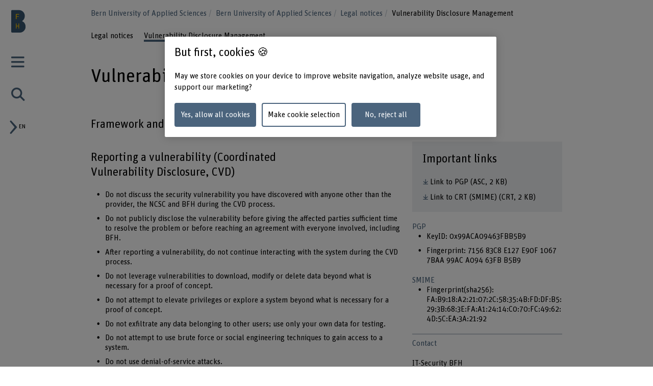

--- FILE ---
content_type: image/svg+xml;charset=UTF-8
request_url: https://www.bfh.ch/dam/jcr:2dc2fcae-1d27-49cb-9bc5-421f56a4fc7a/swissuniversities.svg
body_size: 3367
content:
<svg xmlns="http://www.w3.org/2000/svg" height="24" width="196" viewBox="0 0 97.89 11.34"><defs><style>.a{fill:#697d91;}</style></defs><path class="a" d="M4.94,6.27c0,1.28-1.1,1.87-2.44,1.87A2.27,2.27,0,0,1,0,5.92H1.39c0,.8.5,1.09,1.19,1.09s1-.19,1-.71S3,5.68,1.67,5.18C.82,4.85.21,4.54.21,3.47S1.26,1.7,2.51,1.7A2.18,2.18,0,0,1,4.85,3.77H3.46c0-.58-.29-.94-1-.94-.48,0-.88.23-.88.67s.57.59,1.68,1c.86.33,1.67.63,1.67,1.75"/><polyline class="a" points="10.46 3.4 8.84 7.98 7.88 7.98 5.5 1.85 7.04 1.85 8.37 5.73 9.75 1.85 11.15 1.85 12.53 5.73 13.86 1.85 15.4 1.85 13.02 7.98 12.06 7.98 10.46 3.4"/><path class="a" d="M17.36,9.22a1.06,1.06,0,1,1,0,2.12,1.06,1.06,0,0,1-1.05-1.05,1.07,1.07,0,0,1,1.05-1.07m-.71-7.37h1.44V8H16.65Z"/><path class="a" d="M24.6,6.27c0,1.28-1.1,1.87-2.44,1.87a2.27,2.27,0,0,1-2.5-2.22h1.39c0,.8.5,1.09,1.19,1.09s1-.19,1-.71-.61-.62-1.9-1.12c-.86-.33-1.46-.64-1.46-1.71s1.05-1.77,2.3-1.77a2.18,2.18,0,0,1,2.34,2.07H23.12c0-.58-.29-.94-1-.94-.49,0-.88.23-.88.67s.56.59,1.68,1c.86.33,1.67.63,1.67,1.75"/><path class="a" d="M30.61,6.27c0,1.28-1.1,1.87-2.44,1.87a2.27,2.27,0,0,1-2.5-2.22h1.39c0,.8.5,1.09,1.18,1.09s1-.19,1-.71-.61-.62-1.9-1.12c-.86-.33-1.46-.64-1.46-1.71s1.05-1.77,2.3-1.77a2.18,2.18,0,0,1,2.34,2.07h-1.4c0-.58-.28-.94-1-.94-.49,0-.88.23-.88.67s.56.59,1.68,1c.86.33,1.67.63,1.67,1.75"/><path class="a" d="M37.69,1.85V8H36.25V7.13a2.18,2.18,0,0,1-2,1,2.07,2.07,0,0,1-1.84-.83A3,3,0,0,1,32,5.5V1.85h1.43V5c0,1.05.31,1.86,1.33,1.86S36.25,6.07,36.25,5V1.85h1.44"/><path class="a" d="M39.61,1.85H41v.86a2.18,2.18,0,0,1,2-1,2.08,2.08,0,0,1,1.84.82,3,3,0,0,1,.4,1.82V8H43.84V4.81c0-1-.3-1.85-1.32-1.85S41,3.76,41,4.81V8H39.61V1.85"/><path class="a" d="M47.75,9.22a1.06,1.06,0,1,1,0,2.12,1,1,0,0,1-1-1.05,1.06,1.06,0,0,1,1-1.07M47,1.85h1.43V8H47Z"/><polyline class="a" points="51.16 1.85 52.84 5.93 54.55 1.85 56.09 1.85 53.32 7.98 52.36 7.98 49.63 1.85 51.16 1.85"/><path class="a" d="M57.76,5.35a1.46,1.46,0,0,0,1.61,1.59,1.23,1.23,0,0,0,1.3-.8h1.45a2.63,2.63,0,0,1-2.75,2,3,3,0,0,1-3.06-3.22,2.94,2.94,0,0,1,3-3.22,2.76,2.76,0,0,1,2.84,2.76,4.67,4.67,0,0,1-.07.89H57.76m0-1.06h3a1.5,1.5,0,0,0-3,0Z"/><path class="a" d="M67.62,3.18a2.26,2.26,0,0,0-.57-.06c-1.22,0-1.89.69-1.89,2.22V8H63.72V1.85h1.44v1a2.19,2.19,0,0,1,1.89-1.07,1.42,1.42,0,0,1,.57.1V3.18"/><path class="a" d="M73.14,6.27c0,1.28-1.11,1.87-2.45,1.87a2.28,2.28,0,0,1-2.5-2.22h1.4c0,.8.5,1.09,1.18,1.09s1-.19,1-.71-.62-.62-1.91-1.12C69,4.85,68.4,4.54,68.4,3.47S69.46,1.7,70.7,1.7A2.18,2.18,0,0,1,73,3.77H71.65a.85.85,0,0,0-1-.94c-.49,0-.89.23-.89.67s.57.59,1.69,1c.85.33,1.67.63,1.67,1.75"/><path class="a" d="M75.35,9.22a1.06,1.06,0,0,1,1.06,1.07,1.06,1.06,0,0,1-2.12,0,1.07,1.07,0,0,1,1.06-1.07m-.72-7.37h1.44V8H74.63Z"/><path class="a" d="M81.48,8a6.74,6.74,0,0,1-1.06.08c-.7,0-2-.09-2-2.16V3.05h-1V1.85h1V0h1.43V1.85h1.41v1.2H79.86V5.57c0,1.07.33,1.2.9,1.2a6.77,6.77,0,0,0,.72,0V8"/><path class="a" d="M83.74,9.22a1.06,1.06,0,1,1,0,2.12,1,1,0,0,1-1-1.05,1.06,1.06,0,0,1,1-1.07M83,1.85h1.43V8H83Z"/><path class="a" d="M87.47,5.35a1.46,1.46,0,0,0,1.61,1.59,1.23,1.23,0,0,0,1.3-.8h1.44a2.61,2.61,0,0,1-2.74,2A3,3,0,0,1,86,4.92,2.94,2.94,0,0,1,89,1.7a2.76,2.76,0,0,1,2.84,2.76,4.67,4.67,0,0,1-.07.89H87.47m0-1.06h3a1.5,1.5,0,0,0-3,0Z"/><path class="a" d="M97.89,6.27c0,1.28-1.11,1.87-2.45,1.87A2.27,2.27,0,0,1,93,5.92h1.39c0,.8.5,1.09,1.18,1.09s1-.19,1-.71-.62-.62-1.9-1.12c-.86-.33-1.46-.64-1.46-1.71s1-1.77,2.3-1.77A2.18,2.18,0,0,1,97.8,3.77H96.4a.85.85,0,0,0-1-.94c-.49,0-.88.23-.88.67s.56.59,1.68,1c.85.33,1.67.63,1.67,1.75"/></svg>

--- FILE ---
content_type: image/svg+xml;charset=UTF-8
request_url: https://www.bfh.ch/dam/jcr:7acd637a-40e4-4e93-a3a5-8c38046151f9/Akkreditierung_Logo_100_ENG.svg
body_size: 1899
content:
<?xml version="1.0" encoding="UTF-8"?>
<svg id="Ebene_1" data-name="Ebene 1" xmlns="http://www.w3.org/2000/svg" viewBox="0 0 1086.02 249.69">
  <defs>
    <style>
      .cls-1 {
        letter-spacing: -.09em;
      }

      .cls-2 {
        letter-spacing: -.02em;
      }

      .cls-3 {
        letter-spacing: -.02em;
      }

      .cls-4 {
        letter-spacing: -.05em;
      }

      .cls-5 {
        letter-spacing: -.05em;
      }

      .cls-6 {
        letter-spacing: -.01em;
      }

      .cls-7 {
        letter-spacing: -.01em;
      }

      .cls-8 {
        letter-spacing: -.01em;
      }

      .cls-9 {
        letter-spacing: 0em;
      }

      .cls-10 {
        letter-spacing: 0em;
      }

      .cls-11 {
        font-size: 65.7px;
      }

      .cls-11, .cls-12, .cls-13 {
        fill: #697d91;
        font-family: UnitRoundedPro, 'Unit Rounded Pro';
      }

      .cls-12 {
        font-size: 153.7px;
      }

      .cls-13 {
        font-size: 151px;
      }
    </style>
  </defs>
  <text class="cls-12" transform="translate(-1109.11 221.5)"><tspan class="cls-8" x="0" y="0">LEHE </tspan><tspan x="359.19" y="0">2024</tspan><tspan class="cls-5" x="696.71" y="0">–</tspan><tspan class="cls-8" x="776.17" y="0">2</tspan><tspan class="cls-3" x="851.94" y="0">0</tspan><tspan class="cls-6" x="944.16" y="0">31</tspan></text>
  <text class="cls-11" transform="translate(8.12 62.61)"><tspan x="0" y="0">IN</tspan><tspan class="cls-10" x="64.78" y="0">S</tspan><tspan x="98.94" y="0">TITUTIONAL</tspan><tspan class="cls-1" x="438.81" y="0">L</tspan><tspan x="463.97" y="0">Y </tspan><tspan class="cls-10" x="515.08" y="0">AC</tspan><tspan x="588.14" y="0">CREDITED UNDER</tspan></text>
  <text class="cls-13" transform="translate(-2.35 219.54)"><tspan class="cls-9" x="0" y="0">HEdA </tspan><tspan x="371.75" y="0">2024</tspan><tspan class="cls-4" x="703.34" y="0">–</tspan><tspan class="cls-7" x="781.41" y="0">2</tspan><tspan class="cls-2" x="855.85" y="0">0</tspan><tspan class="cls-9" x="946.45" y="0">31</tspan></text>
</svg>